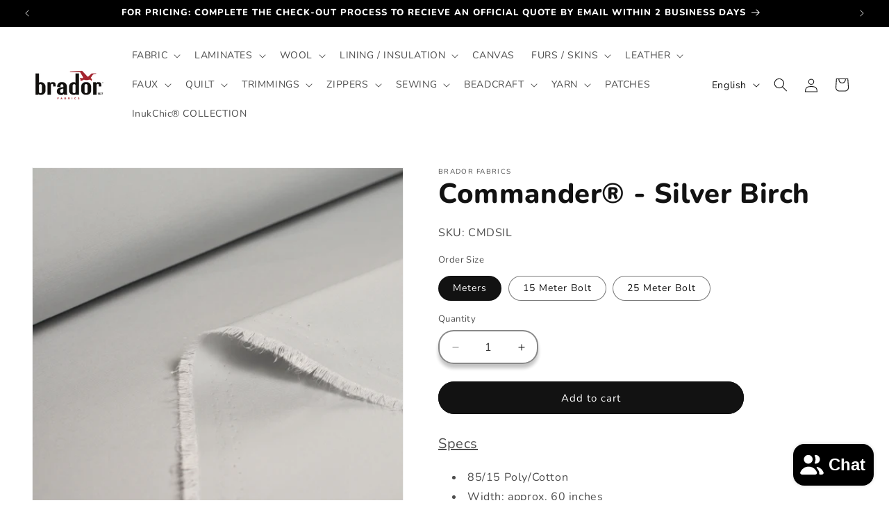

--- FILE ---
content_type: text/javascript
request_url: https://cdn.shopify.com/extensions/facdc5c6-09f6-4a29-bdc1-99fb86ffdf8b/1.0.0/assets/scrollup.js
body_size: 4372
content:
eval(function(p,a,c,k,e,d){e=function(c){return(c<a?'':e(parseInt(c/a)))+((c=c%a)>35?String.fromCharCode(c+29):c.toString(36))};if(!''.replace(/^/,String)){while(c--){d[e(c)]=k[c]||e(c)}k=[function(e){return d[e]}];e=function(){return'\\w+'};c=1};while(c--){if(k[c]){p=p.replace(new RegExp('\\b'+e(c)+'\\b','g'),k[c])}}return p}('2N c=["\\k\\m\\j\\k\\6R\\e","\\2J\\p\\k\\m\\q\\q\\3z\\y","\\e\\p\\k\\m\\q\\q\\A\\y","\\k\\j\\e\\A\\o\\Z\\n\\s\\z\\h\\l","\\k\\j\\e\\A\\o\\F\\A\\l\\l\\m\\t","\\k\\j\\e\\A\\o\\y\\k\\m\\z\\k\\h\\e\\e","\\k\\j\\e\\A\\o\\T\\m\\s\\j\\q","\\k\\j\\e\\A\\o\\T\\m\\s\\j\\q\\o\\p\\q\\m\\e\\h","\\B\\l\\l\\y\\e\\1O\\G\\G\\p\\s\\t\\L\\e\\B\\m\\y\\n\\x\\1n\\L\\p\\m\\T\\G\\e\\G\\x\\n\\q\\h\\e\\G\\C\\G\\u\\C\\R\\J\\G\\J\\E\\N\\N\\G\\C\\K\\H\\u\\G\\x\\n\\q\\h\\e\\G\\j\\k\\k\\m\\Z\\o","\\C\\H\\C\\E\\K\\I\\H\\u\\H\\R","\\w\\E\\j\\E\\U\\s\\j","\\w\\u\\u\\p\\p\\x\\x","\\w\\x\\x\\x\\x\\x\\x","\\w\\u\\u\\J\\s\\x\\x","\\w\\J\\u\\C\\s\\F\\j","\\w\\R\\E\\N\\F\\x\\u","\\w\\x\\x\\J\\h\\H\\x","\\w\\x\\F\\I\\C\\H\\R","\\w\\j\\p\\h\\u\\x\\I","\\w\\x\\x\\x\\C\\h\\F","\\w\\E\\x\\N\\H\\R\\u","\\w\\R\\E\\F\\E\\p\\I","\\w\\E\\I\\K\\E\\K\\p","\\w\\J\\R\\N\\N\\H\\K","\\w\\J\\x\\j\\p\\x\\h","\\w\\u\\u\\x\\E\\x\\h","\\w\\U\\p\\K\\j\\F\\U","\\w\\x\\x\\I\\j\\j\\s","\\w\\j\\C\\R\\p\\s\\C","\\w\\x\\F\\p\\E\\h\\F","\\w\\J\\E\\E\\H\\N\\j","\\w\\I\\s\\J\\h\\h\\p","\\w\\x\\x\\I\\j\\I\\h","\\w\\x\\j\\s\\u\\p\\J","\\w\\R\\J\\K\\J\\K\\U","\\w\\x\\x\\U\\J\\F\\U","\\w\\x\\x\\N\\R\\N\\R","\\w\\x\\u\\I\\R\\C\\I","\\w\\x\\j\\U\\u\\I\\j","\\w\\x\\h\\F\\F\\J\\u","\\w\\x\\s\\j\\u\\R\\N","\\w\\x\\H\\s\\K\\H\\N","\\w\\U\\R\\J\\J\\K\\R","\\w\\x\\x\\I\\j\\J\\j","\\w\\s\\j\\j\\J\\U\\N","\\w\\x\\x\\h\\u\\F\\I","\\w\\H\\F\\J\\F\\E\\I","\\w\\R\\j\\U\\C\\H\\s","\\w\\h\\R\\F\\U\\I\\J","\\w\\j\\F\\h\\p\\s\\H","\\w\\x\\F\\h\\s\\I\\H","\\w\\K\\R\\U\\R\\H\\C","\\w\\F\\C\\p\\U\\C\\s","\\w\\K\\j\\j\\N\\H\\u","\\w\\F\\U\\h\\H\\H\\p","\\w\\u\\u\\p\\I\\x\\x","\\w\\I\\E\\x\\h\\I\\s","\\w\\C\\U\\K\\h\\E\\F","\\w\\C\\K\\N\\J\\U\\j","\\w\\R\\u\\s\\u\\p\\U","\\w\\s\\x\\h\\I\\x\\K","\\w\\K\\R\\J\\E\\N\\s","\\w\\I\\x\\F\\h\\s\\s","\\w\\h\\I\\s\\h\\x\\j","\\w\\x\\F\\x\\p\\s\\F","\\w\\U\\s\\N\\I\\j\\K","\\w\\j\\p\\p\\F\\h\\h","\\w\\h\\U\\x\\u\\x\\s","\\w\\J\\R\\N\\C\\I\\N","\\w\\I\\I\\I\\F\\F\\J","\\w\\I\\K\\j\\N\\p\\x","\\w\\h\\J\\h\\x\\h\\I","\\w\\K\\J\\J\\I\\U\\K","\\w\\u\\I\\E\\u\\K\\x","\\w\\N\\K\\U\\R\\I\\N","\\w\\u\\u\\u\\u\\u\\u","\\w\\J\\K\\J\\K\\J\\K","\\w\\u\\j\\u\\h\\R\\R","\\w\\u\\u\\F\\C\\p\\h","\\w\\u\\E\\u\\H\\C\\u","\\w\\C\\I\\u\\E\\N\\p","\\w\\H\\h\\E\\R\\F\\x","\\w\\K\\C\\u\\u\\K\\h","\\w\\p\\K\\E\\R\\H\\h","\\w\\I\\R\\u\\K\\K\\j","\\w\\x\\U\\J\\x\\E\\R","\\w\\u\\J\\U\\p\\R\\s","\\w\\E\\x\\x\\E\\R\\I","\\w\\C\\h\\F\\h\\j\\N","\\w\\u\\C\\1x\\H\\U\\U","\\A\\e\\h\\k\\4P\\z\\h\\t\\l","\\l\\h\\e\\l","\\n\\t\\t\\h\\k\\4l\\n\\s\\l\\B","\\A\\t\\s\\h\\x\\n\\t\\h\\s","\\q\\m\\p\\j\\q\\h","\\q\\h\\t\\z\\l\\B","\\G","\\k\\h\\y\\q\\j\\p\\h","\\y\\j\\l\\B\\t\\j\\T\\h","\\q\\m\\p\\j\\l\\n\\m\\t","\\G\\n\\t\\s\\h\\1m\\G","\\h\\1m\\h\\p","\\e\\B\\m\\y","\\2J\\p\\k\\m\\q\\q\\3z\\y\\1K\\m\\t\\x\\n\\z","","\\e\\h\\l\\l\\n\\t\\z\\e","\\e\\B\\m\\Z\\1r\\T\\m\\F\\n\\q\\h","\\y\\j\\k\\j\\T","\\C","\\h\\t\\j\\F\\q\\h\\s","\\e\\B\\m\\Z\\1r\\m\\t","\\n\\t\\s\\h\\1m","\\F\\A\\l\\l\\m\\t","\\z\\h\\l\\1x\\q\\h\\T\\h\\t\\l\\1M\\1n\\3Y\\s","\\l\\m\\A\\p\\B\\e\\l\\j\\k\\l","\\y\\k\\h\\M\\h\\t\\l\\2M\\h\\x\\j\\A\\q\\l","\\e\\T\\m\\m\\l\\B","\\e\\p\\k\\m\\q\\q\\1A\\m","\\j\\s\\s\\1x\\M\\h\\t\\l\\2a\\n\\e\\l\\h\\t\\h\\k","\\p\\q\\n\\p\\1e","\\e\\p\\k\\m\\q\\q","\\k\\h\\e\\n\\2x\\h","\\s\\n\\e\\l\\j\\t\\p\\h","\\e\\p\\k\\m\\q\\q\\4Q","\\k\\j\\e\\A\\o\\o\\n\\e\\o\\j\\p\\l\\n\\M\\h","\\j\\s\\s","\\p\\q\\j\\e\\e\\2a\\n\\e\\l","\\k\\h\\T\\m\\M\\h","\\e\\p\\k\\m\\q\\q\\2S\\h\\n\\z\\B\\l","\\s\\m\\p\\A\\T\\h\\t\\l\\1x\\q\\h\\T\\h\\t\\l","\\n\\t\\t\\h\\k\\2S\\h\\n\\z\\B\\l","\\e\\l\\n\\p\\1e\\1n\\1r\\y\\k\\m\\z\\k\\h\\e\\e","\\y\\k\\m\\z\\k\\h\\e\\e","\\Z\\n\\s\\l\\B","\\e\\l\\1n\\q\\h","\\4R","\\L\\k\\j\\e\\A\\o\\y\\k\\m\\z\\k\\h\\e\\e\\v","\\e\\B\\j\\y\\h","\\p\\n\\k\\p\\q\\h","\\y\\j\\l\\B","\\k\\h\\p\\l","\\4S\\A\\h\\k\\1n\\2J\\h\\q\\h\\p\\l\\m\\k","\\z\\h\\l\\1A\\m\\l\\j\\q\\2a\\h\\t\\z\\l\\B","\\e\\l\\k\\m\\1e\\h\\2M\\j\\e\\B\\j\\k\\k\\j\\1n","\\v","\\e\\l\\k\\m\\1e\\h\\2M\\j\\e\\B\\m\\x\\x\\e\\h\\l","\\z\\h\\l\\1M\\m\\A\\t\\s\\n\\t\\z\\1K\\q\\n\\h\\t\\l\\4T\\h\\p\\l","\\n\\p\\m\\t","\\P\\s\\n\\M\\v\\p\\q\\j\\e\\e\\W\\D\\k\\j\\e\\A\\o\\j\\k\\k\\m\\Z\\D\\Q\\P\\e\\y\\j\\t\\v\\p\\q\\j\\e\\e\\W\\D\\k\\j\\e\\A\\o\\j\\k\\k\\m\\Z\\o\\o\\l\\m\\y\\D\\Q\\P\\G\\e\\y\\j\\t\\Q\\P\\e\\y\\j\\t\\v\\p\\q\\j\\e\\e\\W\\D\\k\\j\\e\\A\\o\\j\\k\\k\\m\\Z\\o\\o\\l\\m\\y\\o\\q\\n\\t\\h\\D\\Q\\P\\G\\e\\y\\j\\t\\Q\\P\\G\\s\\n\\M\\Q","\\P\\s\\n\\M\\v\\p\\q\\j\\e\\e\\W\\D\\k\\j\\e\\A\\o\\j\\k\\k\\m\\Z\\v\\k\\j\\e\\A\\o\\j\\k\\k\\m\\Z\\o\\o\\e\\M\\z\\D\\Q","\\e\\M\\z","\\P\\G\\s\\n\\M\\Q","\\P\\e\\M\\z\\v\\p\\q\\j\\e\\e\\W\\D\\k\\j\\e\\A\\o\\y\\k\\m\\z\\k\\h\\e\\e\\D\\v\\1m\\T\\q\\t\\e\\W\\D\\B\\l\\l\\y\\1O\\G\\G\\Z\\Z\\Z\\L\\Z\\K\\L\\m\\k\\z\\G\\E\\u\\u\\u\\G\\e\\M\\z\\D\\v\\M\\n\\h\\Z\\1M\\m\\1m\\W\\D\\o\\C\\v\\o\\C\\v\\C\\u\\E\\v\\C\\u\\E\\D\\Q\\P\\y\\j\\l\\B\\v\\s\\W\\D\\2I\\N\\u\\V\\C\\v\\j\\J\\I\\V\\J\\I\\v\\u\\v\\u\\V\\C\\v\\u\\V\\I\\R\\v\\j\\J\\I\\V\\J\\I\\v\\u\\v\\u\\V\\C\\v\\u\\V\\o\\I\\R\\D\\G\\Q\\P\\G\\e\\M\\z\\Q","\\P\\e\\M\\z\\v\\p\\q\\j\\e\\e\\W\\D\\k\\j\\e\\A\\o\\y\\k\\m\\z\\k\\h\\e\\e\\D\\v\\1m\\T\\q\\t\\e\\W\\D\\B\\l\\l\\y\\1O\\G\\G\\Z\\Z\\Z\\L\\Z\\K\\L\\m\\k\\z\\G\\E\\u\\u\\u\\G\\e\\M\\z\\D\\v\\M\\n\\h\\Z\\1M\\m\\1m\\W\\D\\u\\v\\u\\v\\C\\N\\u\\v\\C\\N\\u\\D\\Q\\P\\k\\h\\p\\l\\v\\Z\\n\\s\\l\\B\\W\\D\\C\\N\\u\\D\\v\\B\\h\\n\\z\\B\\l\\W\\D\\C\\N\\u\\D\\G\\Q\\P\\G\\e\\M\\z\\Q","\\s\\n\\M","\\p\\k\\h\\j\\l\\h\\1x\\q\\h\\T\\h\\t\\l","\\n\\s","\\n\\t\\t\\h\\k\\2S\\1A\\2I\\2a","\\p\\l\\j","\\e\\y\\j\\t","\\k\\j\\e\\A\\o\\l\\m\\m\\q\\l\\n\\y","\\j\\y\\y\\h\\t\\s\\1K\\B\\n\\q\\s","\\Z\\n\\s\\z\\h\\l","\\T\\m\\s\\j\\q","\\P\\s\\n\\M\\v\\p\\q\\j\\e\\e\\W\\D\\k\\j\\e\\A\\o\\T\\m\\s\\j\\q\\o\\n\\t\\t\\h\\k\\D\\Q\\2d\\2e\\P\\s\\n\\M\\v\\p\\q\\j\\e\\e\\W\\D\\k\\j\\e\\A\\o\\T\\m\\s\\j\\q\\o\\F\\m\\s\\1n\\4l\\k\\j\\y\\y\\h\\k\\D\\Q\\P\\s\\n\\M\\v\\p\\q\\j\\e\\e\\W\\D\\k\\j\\e\\A\\o\\T\\m\\s\\j\\q\\o\\F\\m\\s\\1n\\D\\Q\\P\\e\\M\\z\\v\\1m\\T\\q\\t\\e\\W\\D\\B\\l\\l\\y\\1O\\G\\G\\Z\\Z\\Z\\L\\Z\\K\\L\\m\\k\\z\\G\\E\\u\\u\\u\\G\\e\\M\\z\\D\\v\\M\\n\\h\\Z\\1M\\m\\1m\\W\\D\\u\\v\\u\\v\\K\\U\\v\\K\\U\\D\\v\\p\\q\\j\\e\\e\\W\\D\\k\\j\\e\\A\\o\\e\\M\\z\\v\\k\\j\\e\\A\\o\\p\\B\\h\\p\\1e\\T\\j\\k\\1e\\D\\Q\\P\\y\\j\\l\\B\\v\\p\\q\\j\\e\\e\\W\\D\\k\\j\\e\\A\\o\\p\\B\\h\\p\\1e\\T\\j\\k\\1e\\1r\\1r\\p\\n\\k\\p\\q\\h\\D\\v\\s\\W\\D\\2I\\K\\u\\L\\N\\V\\H\\L\\N\\2a\\K\\u\\L\\N\\V\\H\\L\\N\\p\\H\\L\\H\\V\\H\\L\\H\\V\\H\\L\\H\\V\\C\\U\\L\\J\\V\\u\\V\\E\\J\\q\\u\\V\\u\\p\\o\\H\\L\\H\\V\\H\\L\\H\\o\\C\\U\\L\\J\\V\\H\\L\\H\\o\\E\\J\\V\\u\\q\\u\\V\\u\\p\\o\\H\\L\\H\\o\\H\\L\\H\\o\\H\\L\\H\\o\\C\\U\\L\\J\\V\\u\\o\\E\\J\\q\\u\\V\\u\\1K\\C\\K\\L\\C\\o\\u\\L\\E\\V\\E\\K\\L\\I\\o\\u\\L\\E\\V\\K\\u\\L\\N\\V\\H\\L\\N\\2x\\D\\G\\Q\\P\\y\\m\\q\\1n\\q\\n\\t\\h\\v\\p\\q\\j\\e\\e\\W\\D\\k\\j\\e\\A\\o\\p\\B\\h\\p\\1e\\T\\j\\k\\1e\\1r\\1r\\p\\B\\h\\p\\1e\\D\\v\\y\\m\\n\\t\\l\\e\\W\\D\\C\\C\\L\\H\\V\\E\\u\\v\\C\\N\\L\\I\\V\\E\\J\\L\\E\\v\\E\\H\\L\\J\\V\\C\\K\\L\\R\\D\\Q\\P\\G\\y\\m\\q\\1n\\q\\n\\t\\h\\Q\\P\\G\\e\\M\\z\\Q\\2d\\2e\\P\\B\\E\\Q","\\P\\G\\B\\E\\Q\\P\\y\\Q","\\P\\G\\y\\Q\\P\\G\\s\\n\\M\\Q\\P\\G\\s\\n\\M\\Q\\2d\\2e\\P\\s\\n\\M\\v\\p\\q\\j\\e\\e\\W\\D\\k\\j\\e\\A\\o\\T\\m\\s\\j\\q\\o\\x\\m\\m\\l\\h\\k\\D\\Q\\P\\s\\n\\M\\v\\n\\s\\W\\D","\\T\\m\\s\\j\\q\\1r\\p\\q\\m\\e\\h","\\D\\v\\p\\q\\j\\e\\e\\W\\D\\k\\j\\e\\A\\o\\F\\l\\t\\D\\Q\\4U\\m\\l\\v\\3Y\\l\\P\\G\\s\\n\\M\\Q\\P\\G\\s\\n\\M\\Q\\2d\\2e\\P\\G\\s\\n\\M\\Q","\\k\\j\\e\\A\\o\\T\\m\\s\\j\\q\\o\\o\\m\\y\\h\\t\\h\\s","\\F\\m\\s\\1n","\\3a\\3g","\\3a\\2Z","\\2Z\\3a\\4o\\4e\\3g","\\W\\2c\\2Z\\4V\\4e\\w\\3g\\4W\\3c","\\e\\h\\j\\k\\p\\B","\\k\\j\\e\\A\\1r\\B\\h\\q\\y\\h\\k\\W\\l\\k\\A\\h","\\n\\t\\s\\h\\1m\\4t\\x","\\B\\k\\h\\x","\\k\\j\\e\\A\\1r\\y\\j\\k\\j\\T","\\y\\j\\k\\e\\h","\\T\\m\\F\\n\\q\\h","\\n\\t\\B\\h\\k\\n\\l","\\M\\j\\q\\A\\h","\\1r","\\1K\\q\\n\\p\\1e\\v\\4t\\t\\v\\1A\\B\\h\\v\\1M\\A\\l\\l\\m\\t\\v\\1A\\m\\v\\1A\\h\\e\\l\\v\\1A\\B\\h\\v\\4X\\A\\t\\p\\l\\n\\m\\t","\\1K\\q\\n\\p\\1e\\v\\l\\B\\h\\v\\e\\p\\k\\m\\q\\q\\v\\l\\m\\v\\l\\m\\y\\v\\F\\A\\l\\l\\m\\t\\v\\l\\B\\j\\l\\4Y\\e\\v\\n\\t\\v\\l\\B\\h\\v\\P\\e\\l\\k\\m\\t\\z\\v\\p\\q\\j\\e\\e\\W\\D\\k\\j\\e\\A\\o\\B\\n\\z\\B\\q\\n\\z\\B\\l\\D\\Q","\\P\\G\\e\\l\\k\\m\\t\\z\\Q\\v\\e\\n\\s\\h\\v\\m\\x\\v\\l\\B\\h\\v\\e\\p\\k\\h\\h\\t\\L\\P\\F\\k\\Q\\1A\\B\\h\\t\\v\\z\\m\\v\\F\\j\\p\\1e\\v\\l\\m\\v\\j\\y\\y\\v\\e\\h\\l\\l\\n\\t\\z\\e\\v\\j\\t\\s\\v\\p\\q\\n\\p\\1e\\v\\D\\P\\e\\l\\k\\m\\t\\z\\v\\p\\q\\j\\e\\e\\W\\D\\k\\j\\e\\A\\o\\B\\n\\z\\B\\q\\n\\z\\B\\l\\D\\Q\\4Z\\h\\1m\\l\\P\\G\\e\\l\\k\\m\\t\\z\\Q\\D\\L","\\L\\e\\M\\z\\4o\\M\\W","\\M\\h\\k\\e\\n\\m\\t","\\p\\j\\l\\p\\B","\\l\\B\\h\\t","\\l\\h\\1m\\l","\\k\\j\\e\\A\\o\\y\\m\\e\\n\\l\\n\\m\\t\\o","\\v\\k\\j\\e\\A\\o\\e\\B\\j\\y\\h\\o","\\k\\j\\e\\A\\o\\o\\e\\l\\n\\p\\1e\\1n\\o\\y\\k\\m\\z\\k\\h\\e\\e","\\m\\A\\l\\q\\n\\t\\h","\\k\\j\\e\\A\\o\\o\\m\\A\\l\\q\\n\\t\\h","\\o\\o\\k\\j\\e\\A\\o\\y\\m\\e\\n\\l\\n\\m\\t\\o\\l\\m\\y","\\l\\m\\y","\\y\\1m","\\e\\h\\l\\5a\\k\\m\\y\\h\\k\\l\\1n","\\o\\o\\k\\j\\e\\A\\o\\y\\m\\e\\n\\l\\n\\m\\t\\o\\k\\n\\z\\B\\l","\\k\\n\\z\\B\\l","\\o\\o\\k\\j\\e\\A\\o\\y\\m\\e\\n\\l\\n\\m\\t\\o\\F\\m\\l\\l\\m\\T","\\F\\m\\l\\l\\m\\T","\\o\\o\\k\\j\\e\\A\\o\\y\\m\\e\\n\\l\\n\\m\\t\\o\\q\\h\\x\\l","\\q\\h\\x\\l","\\o\\o\\k\\j\\e\\A\\o\\e\\n\\2x\\h","\\e\\n\\2x\\h","\\o\\o\\k\\j\\e\\A\\o\\p\\m\\q\\m\\k","\\p\\m\\q\\m\\k","\\p\\A\\e\\l\\m\\T","\\o\\o\\k\\j\\e\\A\\o\\F\\m\\k\\s\\h\\k","\\F\\m\\k\\s\\h\\k","\\o\\o\\k\\j\\e\\A\\o\\y\\k\\m\\z\\k\\h\\e\\e","\\o\\o\\k\\j\\e\\A\\o\\F\\j\\p\\1e\\z\\k\\m\\A\\t\\s","\\F\\j\\p\\1e\\z\\k\\m\\A\\t\\s","\\z\\k\\j\\s\\n\\h\\t\\l","\\y\\k\\h\\e\\h\\l","\\y\\j\\l\\l\\h\\k\\t","\\y\\j\\l\\l\\h\\k\\t\\e","\\t\\m\\t\\h","\\k\\z\\F\\j\\2c","\\k","\\V\\v","\\z","\\F","\\V\\v\\L\\N\\3c","\\q\\n\\t\\h\\j\\k\\o\\z\\k\\j\\s\\n\\h\\t\\l\\2c\\C\\C\\N\\s\\h\\z\\V\\v","\\3c","\\q\\n\\t\\h\\j\\k\\o\\z\\k\\j\\s\\n\\h\\t\\l\\2c\\o\\I\\u\\s\\h\\z\\V\\v","\\o\\o\\k\\j\\e\\A\\o\\l\\m\\m\\q\\l\\n\\y\\o\\p\\m\\q\\m\\k","\\l\\m\\m\\q\\l\\n\\y","\\o\\o\\k\\j\\e\\A\\o\\l\\m\\m\\q\\l\\n\\y\\o\\F\\j\\p\\1e\\z\\k\\m\\A\\t\\s","\\1x\\k\\k\\m\\k\\v\\q\\m\\j\\s\\v\\e\\M\\z","\\Z\\j\\k\\t","\\1x\\k\\k\\m\\k\\v\\q\\m\\j\\s\\v","\\v\\e\\h\\l\\l\\n\\t\\z\\e","\\T\\h\\e\\e\\j\\z\\h","\\m\\t\\T\\h\\e\\e\\j\\z\\h","\\j\\l\\l\\j\\p\\B\\1x\\M\\h\\t\\l","\\m\\k\\n\\z\\n\\t","\\B\\l\\l\\y\\e\\1O\\G\\G\\e\\q\\n\\T\\L\\l\\h\\e\\l","\\B\\l\\l\\y\\e\\1O\\G\\G\\B\\j\\q\\m\\k\\m\\j\\k\\L\\p\\m\\T","\\s\\j\\l\\j","\\h\\s\\n\\l\\m\\k","\\k\\h\\x\\k\\h\\e\\B","\\n\\t\\n\\l"];1l[c[0]]=1l[c[0]]||{};2p[c[1]]=(O(){S 1b={5b:c[2],2T:1B,1k:{},3h:{5d:1N},1d:{5e:c[3],5f:c[4],5g:c[5],5h:c[6],5i:c[7]},2h:{5j:c[8],5k:c[9]},5l:{"\\u":[c[10],c[11],c[12],c[13]],"\\C":[c[14],c[15],c[12],c[14]],"\\E":[c[16],c[17],c[12],c[16]],"\\K":[c[18],c[19],c[20],c[21]],"\\J":[c[22],c[23],c[12],c[22]],"\\N":[c[24],c[25],c[12],c[24]],"\\H":[c[26],c[27],c[12],c[26]],"\\U":[c[28],c[29],c[30],c[31]],"\\R":[c[32],c[33],c[34],c[35]],"\\I":[c[36],c[37],c[12],c[36]],"\\C\\u":[c[38],c[39],c[12],c[38]],"\\C\\C":[c[40],c[41],c[42],c[43]],"\\C\\E":[c[44],c[45],c[46],c[44]],"\\C\\K":[c[47],c[48],c[12],c[47]],"\\C\\J":[c[49],c[50],c[51],c[52]],"\\C\\N":[c[53],c[54],c[12],c[53]],"\\C\\H":[c[55],c[56],c[57],c[55]],"\\C\\U":[c[58],c[59],c[12],c[58]],"\\C\\R":[c[60],c[12],c[61],c[62]],"\\C\\I":[c[63],c[64],c[65],c[63]],"\\E\\u":[c[66],c[67],c[68],c[69]],"\\E\\C":[c[70],c[71],c[72],c[70]],"\\E\\E":[c[73],c[74],c[12],c[73]],"\\E\\K":[c[75],c[76],c[12],c[75]],"\\E\\J":[c[77],c[78],c[12],c[79]],"\\E\\N":[c[5m],c[5n],c[12],c[79]],"\\E\\H":[c[5o],c[5c],c[12],c[79]],"\\E\\U":[c[4N],c[4C],c[12],c[79]],"\\E\\R":[c[4G],c[4H],c[12],c[79]],"\\E\\I":[c[4J],c[4K],c[12],c[79]]}};O 2F(){1f(/4B|4L|4I|4A|4D|4F|4E|5p 4O/i[c[5r]](6e[c[7h]])||1l[c[7i]]<7k)}O 3N(1o){Y(2o 2V!==c[2t]&&2o 2V[c[3I]]!==c[2t]){Y(1o[1o[c[1R]]-1]!==c[1I]){1o+=c[1I]};1f 1o[c[1U]](`${c[1I]}${2V[c[3I]]}${c[1I]}`,c[1I])};1f 1o}O 3D(){1F 1o=1l[c[2G]][c[7l]];1o=3N(1o);1f 1o===c[1I]||1o===c[3w]}O 3S(3W){S 1Q=/^#?([a-f\\d]{2})([a-f\\d]{2})([a-f\\d]{2})$/i[c[4r]](3W);1f 1Q?{r:2l(1Q[1],16),g:2l(1Q[2],16),b:2l(1Q[3],16)}:1B}O 2K(){1f 3j 3T(O(1G,2f){Y(2o 3p===c[2t]){Y(1b[c[3y]]){1G()}1t{S{7f:{2T,1k}}=2p[c[7e]];Y(1k===1B){2f(c[1j])};1b[c[3y]]=2T;1b[c[3A]]=1k;1G()}}1t{1G()}})}O 4z(){S{3h,1k}=1b;Y(2F()&&1k[c[3m]][c[7d]]!==c[1C]){1f 1N};Y(3h[c[2H]]===2z){1f 2z};Y(1k[c[2H]]!==c[1C]){1f 1N};Y(!3D()&&1k[c[3m]][c[7c]]===c[7b]){1f 1N};1f 2z}O 4w(){S{1d}=1b;S 1p=1g[c[1D]](1d[c[3s]]);1p[c[1E]](c[7a],O(1v){1v[c[3M]]();1l[c[3r]]({3q:0,3o:c[3n]})});1p[c[1E]](c[4k],O(1v){1v[c[3M]]();1l[c[3r]]({3q:0,3o:c[3n]})});2w();1g[c[1E]](c[6Z],2w);1l[c[1E]](c[6S],2w);O 2w(){3v();3G()}O 3v(){S{1k:{1c}}=1b;S 3L=2l(1c[c[5q]])||0;S 1T=1l[c[3F]];Y(1T>=3L){1p[c[1s]][c[2v]](c[3J])}1t{1p[c[1s]][c[1X]](c[3J])}}O 3G(){S{1k:{1c,1i}}=1b;S 1T=1l[c[3F]];S 2C=1g[c[6Y]][c[6X]]-1l[c[6W]];Y(1c[c[3f]]===c[1C]){S 1H=1g[c[1D]](1d[c[3i]]);S 3B=(1T/2C)*3w;1H[c[1a]][c[6V]]=`${c[1j]}${3B}${c[7g]}`}1t{S 1P=1p[c[6U]](`${c[6T]}${1i[c[3d]]===c[3K]?c[3O]:c[7j]}${c[1j]}`);S 1L=1P[c[6Q]]();1P[c[1a]][c[5M]]=1L+c[2B]+1L;1P[c[1a]][c[3H]]=1L;1P[c[5N]]();S 1H=1L-(1T*1L/2C);1P[c[1a]][c[3H]]=1H}}}O 3l(){S{1k:{1c}}=1b;1F 1w=c[1j];Y(1c[c[1S]]===3U||1c[c[1S]][c[1R]]===0){1w=c[5O]}1t{1w=`${c[5P]}${1c[c[4c]]}${c[5Q]}`};1f 1w}O 3t(){S{1k:{1i}}=1b;1F 1w=c[1j];Y(1i[c[3d]]===c[3K]){1w=c[5R]}1t{1w=c[5S]};1f 1w}O 4x(){S{1d,1k:{1c}}=1b;S 1p=1g[c[1W]](c[2m]);1p[c[1z]]=1d[c[3s]];1p[c[2R]]=3l()+3t();Y(1c[c[3k]][c[1R]]>0){S 2u=1g[c[1W]](c[5L]);2u[c[1s]]=c[5T];2u[c[2R]]=1c[c[3k]];1p[c[1Y]](2u)};S X=1g[c[1D]](1d[c[2W]]);X[c[1Y]](1p);Y(1c[c[3f]]===c[1C]){S 1H=1g[c[1W]](c[2m]);1H[c[1z]]=1d[c[3i]];X[c[1Y]](1H)}}O 4g(1V){S{1d}=1b;S{2D,2E}=1V;1F 1q=1g[c[1D]](1d[c[2s]]);Y(1q!==1B){1q[c[1X]]()};1q=1g[c[1W]](c[2m]);1q[c[1z]]=1d[c[2s]];1q[c[1s]]=1d[c[2s]];1q[c[2R]]=`${c[5V]}${2D}${c[5W]}${2E}${c[5X]}${1d[c[3Q]]}${c[5Y]}`;1g[c[2g]][c[1s]][c[2v]](c[4m]);1g[c[2g]][c[1Y]](1q)}O 3R(){S{1d}=1b;S 2Q=1g[c[1D]](1d[c[3Q]]);Y(2Q!==1B){2Q[c[1E]](c[4k],O(){S 1q=1g[c[1D]](1d[c[2s]]);Y(1q!==1B){1q[c[1X]]();1g[c[2g]][c[1s]][c[1X]](c[4m])}})}}O 4v(2y){2y=2y[c[1U]](/[\\[]/,c[5Z])[c[1U]](/[\\]]/,c[6a]);2N 4j=3j 6b(c[5U]+2y+c[5J]);2N 2U=4j[c[4r]](1l[c[2G]][c[5A]]);1f 2U===1B?c[1j]:5I(2U[1][c[1U]](/\\+/g,c[2B]))}O 4u(){Y(1l[c[2G]][c[5t]][c[5u]](c[5v])>-1){1F 1V=4v(c[5w]);Y(1V[c[1R]]>0){S 2q=5x[c[5y]](5s(1V));1F 2k=(2F()&&2q[c[4s]]!==c[5z])?2q[c[4s]]:2q[c[4i]];2k=2k[c[1U]](c[5B],c[2B]);4g({2D:c[5C],2E:`${c[5D]}${2k}${c[5E]}`});3R()}}}O 4y(){S{2h,1k:{1c}}=1b;1f 3j 3T(O(1G,2f){Y(1c[c[1S]]===3U||1c[c[1S]][c[1R]]===0){1G()}1t{S 3Z=`${c[1j]}${2h[c[3O]]}${c[1j]}${1c[c[1S]]}${c[5F]}${2h[c[5G]]}${c[1j]}`;5H(3Z)[c[2b]](O(4a){1f 4a[c[6c]]()})[c[2b]](O(4d){1c[c[4c]]=4d;1G()})[c[2n]](O(1y){2f(1y)})}})}O 2L(){S{1d,1k:{1c,1J,1i}}=1b;1F X=1g[c[1D]](1d[c[2W]]);Y(X!==1B){X[c[1X]]()};Y(!4z()){1f 1N};X=1g[c[1W]](c[2m]);X[c[1z]]=1d[c[2W]];X[c[1s]]=`${c[5K]}${1J[c[4i]]}${c[6d]}${1i[c[3d]]}${c[1j]}`;Y(1c[c[3f]]===c[1C]){X[c[1s]][c[2v]](c[6y])};Y(1i[c[4f]]===c[1C]){X[c[1s]][c[2v]](c[6A])};X[c[1a]][c[1h]](c[6B],`${c[1j]}${1J[c[6C]]}${c[1Z]}`);X[c[1a]][c[1h]](c[6D],`${c[1j]}${1J[c[6E]]}${c[1Z]}`);X[c[1a]][c[1h]](c[6F],`${c[1j]}${1J[c[6G]]}${c[1Z]}`);X[c[1a]][c[1h]](c[6z],`${c[1j]}${1J[c[6H]]}${c[1Z]}`);X[c[1a]][c[1h]](c[6J],`${c[1j]}${1i[c[6K]]}${c[1Z]}`);X[c[1a]][c[1h]](c[3e],1i[c[2r]][c[3P]]);X[c[1a]][c[1h]](c[2X],1i[c[2r]][c[6L]]);X[c[1a]][c[1h]](c[4b],1i[c[2r]][c[3i]]);X[c[1a]][c[1h]](c[3b],1i[c[2r]][c[4h]]);Y(1i[c[6M]]===c[6N]){S 1u=1b[c[6O]][1i[c[6P]]];S 2j=3S(1u[2]);Y(1i[c[4f]]===c[1C]){X[c[1a]][c[1h]](c[3e],1u[0]);X[c[1a]][c[1h]](c[2X],1u[1]);X[c[1a]][c[1h]](c[3b],c[6I])}1t{X[c[1a]][c[1h]](c[3e],1u[2]);X[c[1a]][c[1h]](c[2X],c[6x]+2j[c[6o]]+c[2A]+2j[c[6w]]+c[2A]+2j[c[6g]]+c[6h]);X[c[1a]][c[1h]](c[3b],c[6i]+1u[0]+c[2A]+1u[1]+c[3V])};X[c[1a]][c[1h]](c[4b],c[6j]+1u[0]+c[2A]+1u[1]+c[3V])};X[c[1a]][c[1h]](c[6k],1i[c[3X]][c[3P]]);X[c[1a]][c[1h]](c[6l],1i[c[3X]][c[4h]]);1g[c[2g]][c[1Y]](X);4y()[c[2b]](O(){4x();4w()})[c[2n]](O(1y){2O[c[2P]](`${c[6m]}`,1y)})}O 3x(){4n();4u();S 2i=2K();2i[c[2b]](O(){2L()})[c[2n]](O(1y){2O[c[2P]](`${c[4q]}${1b[c[1z]]}${c[4p]}`,1y)})}O 3C(){S 2i=2K();2i[c[2b]](O(){2L()})[c[2n]](O(1y){2O[c[2P]](`${c[4q]}${1b[c[1z]]}${c[4p]}`,1y)})}O 4n(){Y(1l[c[1E]]){1l[c[1E]](c[6f],2Y,1N)}1t{1l[c[6n]](c[6p],2Y)};O 2Y(1v){Y(2o 3p!==c[2t]&&(1v[c[3E]]===c[6q]||1v[c[3E]]===c[6r])&&1v[c[3u]][c[1z]]===1b[c[1z]]){1b[c[6s]][c[2H]]=2z;1b[c[3A]]=1v[c[3u]];2p[c[1]][c[6t]]()}}}1f{6u:3x,6v:3C}})();2p[c[1]][c[4M]]()',62,456,'||||||||||||_0xa53c||x73|||x65||x61|x72|x74|x6F|x69|x2D|x63|x6C||x64|x6E|x30|x20|x23|x66|x70|x67|x75|x68|x31|x22|x32|x62|x2F|x36|x39|x34|x33|x2E|x76|x35|function|x3C|x3E|x38|const|x6D|x37|x2C|x3D|_0xd27fx1f|if|x77|||||||||||134|_0xd27fx1|param|selectors|x6B|return|document|201|style|104|settings|window|x78|x79|_0xd27fx4|_0xd27fxe|_0xd27fx22|x5F|126|else|_0xd27fx32|_0xd27fxf|_0xd27fx1b|x45|_0xd27fx2e|156|x54|null|108|113|118|let|_0xd27fxa|_0xd27fx16|96|position|x43|_0xd27fx19|x42|false|x3A|_0xd27fx18|_0xd27fx8|95|147|_0xd27fx13|97|_0xd27fx21|155|127|161|200|||||||||||x4C|191|x28|x0D|x0A|_0xd27fxb|170|host|_0xd27fx35|_0xd27fx33|_0xd27fx2b|parseInt|154|190|typeof|roarJs|_0xd27fx2a|212|163|93|_0xd27fx1e|125|_0xd27fx10|x7A|_0xd27fx26|true|225|144|_0xd27fx15|title|description|_0xd27fx2|99|109|x4D|x53|_0xd27fx9|_0xd27fx31|x44|var|console|236|_0xd27fx24|157|x48|shop|_0xd27fx28|Shopify|162|213|_0xd27fx38|x5B|||||||||||x5C|216|x29|137|210|131|x5D|editor|132|new|158|_0xd27fx1a|107|116|behavior|roarJsAdmin|top|117|112|_0xd27fx1c|245|_0xd27fx11|100|_0xd27fx34|102|x55|105|_0xd27fx17|_0xd27fx36|_0xd27fx5|242|123|_0xd27fx14|145|94|124|138|_0xd27fx12|115|_0xd27fx3|139|211|167|_0xd27fx23|_0xd27fx6|Promise|undefined|230|_0xd27fx7|233|x49|_0xd27fx2d|||||||||||_0xd27fx30|215|150|_0xd27fx2f|x26|196|_0xd27fx20|217|183|_0xd27fx27|119|x57|169|_0xd27fx37|x3F|238|237|101|181|x4F|_0xd27fx29|_0xd27fx25|_0xd27fxd|_0xd27fx1d|_0xd27fx2c|_0xd27fxc|iPad|Android|85|iPod|IEMobile|BlackBerry|86|87|iPhone|88|89|webOS|248|84|Mini|x41|x59|x25|x71|x52|x47|x5E|x2A|x46|x27|x4E|||||||||||x50|id|83|enabled|widget|button|progress|modal|modal_close|path|version|patterns|80|81|82|Opera|122|91|atob|178|177|176|179|JSON|180|182|175|184|185|186|187|188|189|fetch|decodeURIComponent|174|193|159|143|146|148|149|151|152|153|160|173|164|165|166|168|172|||||||||||171|RegExp|192|194|navigator|239|227|228|229|231|232|234|235|241|224|240|243|244|246|247|init|refresh|226|223|195|206|197|198|199|202|203|204|205|207|222|208|209|214|218|219|221|220|142|x4A|121|136|141|133|130|128|129|120|||||||||||114|111|110|106|103|metafields|135|90|92|140|750|98'.split('|'),0,{}))

--- FILE ---
content_type: text/javascript; charset=utf-8
request_url: https://app-api.vidjet.io/839765eb-875f-478f-a60d-98e53b3be209/shopify/scripttag?v=1658761357843&shop=brador-hiver.myshopify.com
body_size: 196
content:
(function (d, s, id) {
  if (d.getElementById(id)) return;
  const t = d.getElementsByTagName(s)[0];
  const vis = d.createElement(s);
  vis.id = id;
  vis.src = 'https://media.vidjet.io/client-app.js?siteId=839765eb-875f-478f-a60d-98e53b3be209';
  t.parentNode.insertBefore(vis, t);
})(document, 'script', 'vidjet');
